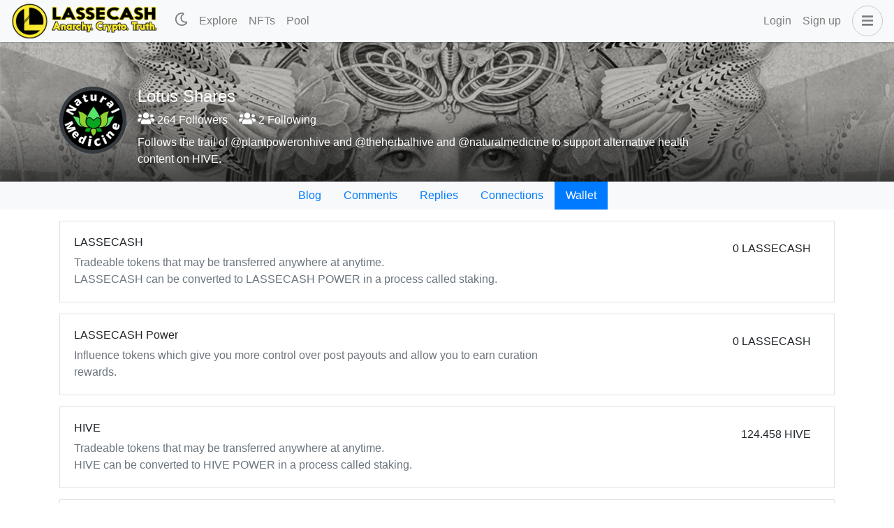

--- FILE ---
content_type: application/javascript; charset=UTF-8
request_url: https://www.lassecash.com/_nuxt/777fdec.modern.js
body_size: 128
content:
(window.webpackJsonp=window.webpackJsonp||[]).push([[41],{1140:function(e,t,o){"use strict";o.r(t);var n={name:"DieselPool",head:()=>({title:"Diesel Pool"})},l=o(77),component=Object(l.a)(n,(function(){var e=this,t=e.$createElement,o=e._self._c||t;return o("div",{staticClass:"dieselpool"},[o("div",{staticClass:"page-header pb-0"},[o("b-container",[o("h2",[e._v("Diesel Pool")])]),e._v(" "),o("b-nav",{staticClass:"bg-light mt-3",attrs:{align:"center",pills:""}},[o("b-nav-item",{attrs:{active:"pool"===e.$route.name,to:{name:"pool"}}},[e._v("\n        Swap\n      ")]),e._v(" "),o("b-nav-item",{attrs:{active:"pool-pools"===e.$route.name,to:{name:"pool-pools"}}},[e._v("\n        Pools\n      ")]),e._v(" "),o("b-nav-item",{attrs:{active:"pool-create"===e.$route.name,to:{name:"pool-create"}}},[e._v("\n        Create\n      ")]),e._v(" "),o("b-nav-item",{attrs:{active:"pool-add"===e.$route.name,to:{name:"pool-add"}}},[e._v("\n        Add Liquidity\n      ")]),e._v(" "),e.$auth.loggedIn?o("b-nav-item",{attrs:{active:"pool-remove"===e.$route.name,to:{name:"pool-remove"}}},[e._v("\n        Remove Liquidity\n      ")]):e._e()],1)],1),e._v(" "),o("b-container",{attrs:{fluid:"lg"}},[o("nuxt-child")],1)],1)}),[],!1,null,null,null);t.default=component.exports}}]);

--- FILE ---
content_type: application/javascript; charset=UTF-8
request_url: https://www.lassecash.com/_nuxt/e706158.modern.js
body_size: 446
content:
(window.webpackJsonp=window.webpackJsonp||[]).push([[24],{1147:function(t,e,n){"use strict";n.r(e);var r=n(16),o=(n(29),n(32),n(61),{name:"Home",mixins:[n(865).a],data:()=>({curated:[],trending:[],created:[],trendingIsCurated:!1}),fetch(){var t=this;return Object(r.a)((function*(){t.loading=!0;var e=t.$config.CURATED_FEED?{}:{limit:15},n=[t.fetchPosts({endpoint:"get_discussions_by_trending",params:e}),t.fetchPosts({endpoint:"get_discussions_by_created"})];t.$config.CURATED_FEED&&n.push(t.fetchPosts({endpoint:"curated"}));var[r,o,c]=yield Promise.all(n);!c||c.length<=0?(t.trendingIsCurated=!0,c=r.splice(0,5)):c=c.splice(0,5),t.curated=c,t.trending=r,t.created=o,t.loading=!1}))()}}),c=n(77),component=Object(c.a)(o,(function(){var t=this,e=t.$createElement,n=t._self._c||e;return n("div",{staticClass:"homepage"},[n("b-container",{attrs:{fluid:""}},[t.loading?[n("loading")]:[n("div",{staticClass:"post-highlights"},t._l(t.curated,(function(t,i){return n("post-summary",{key:i,attrs:{post:t,type:"feed"}})})),1),t._v(" "),t.trendingIsCurated?t._e():n("div",{staticClass:"mt-4 text-uppercase text-right font-weight-bold"},[n("nuxt-link",{attrs:{to:{name:"sort",params:{sort:"curated"}}}},[t._v("\n          See more curated content "),n("fa-icon",{attrs:{icon:"angle-right"}})],1)],1),t._v(" "),n("b-row",[n("b-col",{staticClass:"mt-5",attrs:{lg:"6"}},[n("h3",[t._v("Popular")]),t._v(" "),t._l(t.trending,(function(t,i){return n("post-summary",{key:i,attrs:{post:t,type:"feed"}})})),t._v(" "),n("div",{staticClass:"mt-4 text-uppercase font-weight-bold"},[n("nuxt-link",{attrs:{to:{name:"sort",params:{sort:"trending"}}}},[t._v("\n              See more popular content "),n("fa-icon",{attrs:{icon:"angle-right"}})],1)],1)],2),t._v(" "),n("b-col",{staticClass:"mt-5",attrs:{lg:"6"}},[n("h3",[t._v("Latest")]),t._v(" "),t._l(t.created,(function(t,i){return n("post-summary",{key:i,attrs:{post:t,type:"feed"}})})),t._v(" "),n("div",{staticClass:"mt-4 text-uppercase font-weight-bold"},[n("nuxt-link",{attrs:{to:{name:"sort",params:{sort:"created"}}}},[t._v("\n              See more new content "),n("fa-icon",{attrs:{icon:"angle-right"}})],1)],1)],2)],1)]],2)],1)}),[],!1,null,null,null);e.default=component.exports}}]);

--- FILE ---
content_type: application/javascript; charset=UTF-8
request_url: https://www.lassecash.com/_nuxt/9774b06.modern.js
body_size: 4468
content:
(window.webpackJsonp=window.webpackJsonp||[]).push([[44],{1141:function(t,e,o){"use strict";o.r(e);var n=o(7),r=o(16),l=(o(29),o(32),o(61),o(182),o(183),o(184),o(185),o(186),o(187),o(188),o(189),o(190),o(191),o(192),o(193),o(194),o(195),o(196),o(197),o(352),o(24),o(43),o(508),o(509),o(510),o(511),o(512),o(513),o(514),o(515),o(516),o(517),o(518),o(519),o(520),o(154),o(126),o(34),o(83)),c=o(80);function m(object,t){var e=Object.keys(object);if(Object.getOwnPropertySymbols){var o=Object.getOwnPropertySymbols(object);t&&(o=o.filter((function(t){return Object.getOwnPropertyDescriptor(object,t).enumerable}))),e.push.apply(e,o)}return e}function f(t){for(var i=1;i<arguments.length;i++){var source=null!=arguments[i]?arguments[i]:{};i%2?m(Object(source),!0).forEach((function(e){Object(n.a)(t,e,source[e])})):Object.getOwnPropertyDescriptors?Object.defineProperties(t,Object.getOwnPropertyDescriptors(source)):m(Object(source)).forEach((function(e){Object.defineProperty(t,e,Object.getOwnPropertyDescriptor(source,e))}))}return t}var d={name:"DieselPoolSwap",asyncData:t=>Object(r.a)((function*(){var{$config:e,$sidechain:o}=t,n=.9975,[r,l]=yield Promise.all([o.getMarketPools({tokenPair:{$regex:"^".concat(e.TOKEN,":?|:").concat(e.TOKEN,"$"),$options:"x"}}),o.getContractParams("marketpools")]);l.tradeFeeMul&&(n=Number(l.tradeFeeMul));var c=Array.from(new Set(r.map((p=>p.tokenPair.split(":"))).flat(1/0)));return{pools:r,tokens:c,tradeFeeMul:n}}))(),data:()=>({filter:"",fromSymbol:"",fromAmount:"",toAmount:"",toSymbol:"",price:0,maxSlippage:.5,fromAmountActive:!1,toAmountActive:!1,balances:new Map,tokensInfo:new Map,tokenSelectionType:null,poolInfo:{},baseSymbol:"",quoteSymbol:"",slippageOptions:[{text:"0.5%",value:.5},{text:"1%",value:1},{text:"5%",value:5},{text:"10%",value:10},{text:"25%",value:25},{text:"49%",value:49}],totalTradeFee:0,btnBusy:!1}),computed:{availableTokens(){var t=this.tokens.map((symbol=>({symbol:symbol,balance:this.balances.get(symbol)||0}))).sort(((a,b)=>b.balance-a.balance));return""!==this.filter&&(t=t.filter((t=>t.symbol.toLowerCase().includes(this.filter.toLowerCase())))),t},tokenPair(){return"".concat(this.fromSymbol,":").concat(this.toSymbol)},reversePair(){return"".concat(this.toSymbol,":").concat(this.fromSymbol)},pool(){return this.pools.find((p=>[this.tokenPair,this.reversePair].includes(p.tokenPair)))},isLiquid(){if(!this.fromSymbol||""===this.fromSymbol||!this.toSymbol||""===this.toSymbol)return!0;var t=this.baseSymbol===this.fromSymbol?Number(this.poolInfo.baseQuantity):Number(this.poolInfo.quoteQuantity),e=this.baseSymbol===this.toSymbol?Number(this.poolInfo.baseQuantity):Number(this.poolInfo.quoteQuantity);return t>=this.fromAmount&&e>=this.toAmount},minimumReceived(){return this.toAmount>0?Object(c.i)(this.toAmount*(1-this.maxSlippage/100),this.tokensInfo.get(this.toSymbol).precision):0},priceImpact(){if(this.price>0){var t=this.price,e=1/this.price;return Math.abs(this.toSymbol===this.baseSymbol?(t-this.fromAmount/this.toAmount)/t:(e-this.fromAmount/this.toAmount)/e)}return 0},disableSwapButton:()=>!1,lpFeeInPct(){return this.roundHalfUp(100*(1-this.tradeFeeMul),2)},fromSymbolPrice(){if(this.price>0&&(this.fromAmount>0||this.toAmount>0)){var{price:t}=this.getExactInputPrice(this.fromSymbol,this.fromAmount);return this.toFixedWithoutRounding(t/this.fromAmount,this.poolInfo.precision)}return 0},toSymbolPrice(){if(this.price>0&&(this.fromAmount>0||this.toAmount>0)){var{price:t}=this.getExactOutputPrice(this.toSymbol,this.toAmount);return this.toFixedWithoutRounding(t/this.toAmount,this.poolInfo.precision)}return 0}},watch:{"$auth.loggedIn":{handler(t){var e=this;return Object(r.a)((function*(){t?yield e.fetchBalance():e.balances=new Map}))()}},fromAmount(t){if(this.fromAmountActive&&this.poolInfo.basePrice){var{price:e,fee:o}=this.getExactInputPrice(this.fromSymbol,t);this.toAmount=this.roundHalfUp(e,this.tokensInfo.get(this.toSymbol).precision),this.totalTradeFee=this.roundHalfUp(o,this.tokensInfo.get(this.toSymbol).precision)}},toAmount(t){if(this.toAmountActive&&this.poolInfo.basePrice){var{price:e}=this.getExactOutputPrice(this.toSymbol,t),o=this.toAmount*(1-this.tradeFeeMul);this.fromAmount=this.roundHalfUp(e,this.tokensInfo.get(this.fromSymbol).precision),this.totalTradeFee=this.roundHalfUp(o,this.tokensInfo.get(this.toSymbol).precision)}},poolInfo(){if(""!==this.fromSymbol&&this.fromAmount>0&&""!==this.toSymbol&&this.toAmount>0){var t=this.getExactInputPrice(this.fromSymbol,this.fromAmount);this.toAmount=this.roundHalfUp(t,this.tokensInfo.get(this.toSymbol).precision)}},tokenPair(){var t=this;return Object(r.a)((function*(){t.price=0,yield t.fetchPoolInfo()}))()}},created(){var{from:t,to:e}=this.$route.query;t&&e&&(t&&this.tokens.includes(t)&&(this.fromSymbol=t.toUpperCase()),e&&this.tokens.includes(e)&&e!==t&&(this.toSymbol=e.toUpperCase()),this.$router.replace({query:null}))},mounted(){this.$root.$on("bv::modal::shown",this.onModalShown),this.$root.$on("bv::modal::hidden",this.onModalHidden),this.$eventBus.$on("dieselpool-swap-successful",this.requestValidateTransaction),this.$eventBus.$on("transaction-validated",this.onTransactionValidated),this.$eventBus.$on("transaction-broadcast-error",this.onBroadcastError)},beforeDestroy(){this.$root.$off("bv::modal::shown",this.onModalShown),this.$root.$off("bv::modal::hidden",this.onModalHidden),this.$eventBus.$off("dieselpool-swap-successful",this.requestValidateTransaction),this.$eventBus.$off("transaction-validated",this.onTransactionValidated),this.$eventBus.$off("transaction-broadcast-error",this.onBroadcastError)},methods:f(f(f({},Object(l.b)("pool",["requestSwapTokens"])),Object(l.b)("transaction",["validateTransaction"])),{},{toFixedWithoutRounding:c.i,fillMax(t){this[t]="fromAmount"===t?this.balances.get(this.fromSymbol)||0:this.balances.get(this.toSymbol)||0,this.$refs[t].dispatchEvent(new Event("change"))},showModal(t){this.tokenSelectionType=t,this.$bvModal.show("tokenSelectionModal")},selectToken(t){"from"===this.tokenSelectionType?this.fromSymbol=t:this.toSymbol=t,this.$bvModal.hide("tokenSelectionModal")},swapPosition(){var t=this.toSymbol,e=this.fromSymbol,o=this.toAmount,n=this.fromAmount;this.toSymbol=e,this.fromSymbol=t,this.toAmount=n,this.fromAmount=o},swapTokens(){this.btnBusy=!0,this.requestSwapTokens({tokenPair:this.poolInfo.tokenPair,tokenSymbol:this.fromSymbol,tokenAmount:this.fromAmount,minAmountOut:this.minimumReceived})},fetchBalance(){var t=this;return Object(r.a)((function*(){if(t.$auth.loggedIn){var e=new Map;try{e=yield t.$sidechain.getBalance(t.$auth.user.username,t.tokens),e=new Map(e.map((b=>[b.symbol,Number(b.balance)])))}catch(t){console.log(t)}t.balances=e}}))()},fetchPoolInfo(){var t=this;return Object(r.a)((function*(){try{if(t.fromSymbol&&""!==t.fromSymbol&&t.toSymbol&&""!==t.toSymbol&&t.pool){var[e,o]=t.pool.tokenPair.split(":");t.baseSymbol=e,t.quoteSymbol=o;var[n,[r]]=yield Promise.all([t.$sidechain.getTokens({symbol:{$in:[e,o]}}),t.$sidechain.getMarketPools({tokenPair:t.pool.tokenPair})]);t.tokensInfo=new Map(n.map((t=>[t.symbol,t]))),t.poolInfo=r;var l=t.roundHalfUp(t.poolInfo.quoteQuantity/t.poolInfo.baseQuantity,t.poolInfo.precision);t.price=l}}catch(t){console.log(t)}}))()},fetchBalanceAndPool(){var t=this;return Object(r.a)((function*(){if(yield Promise.all([t.fetchBalance(),t.fetchPoolInfo()]),t.fromSymbol&&""!==t.fromSymbol&&t.toSymbol&&""!==t.toSymbol&&t.poolInfo){var{price:e,fee:o}=t.getExactInputPrice(t.fromSymbol,t.fromAmount);t.toAmount=t.roundHalfUp(e,t.tokensInfo.get(t.toSymbol).precision),t.totalTradeFee=t.roundHalfUp(o,t.tokensInfo.get(t.toSymbol).precision)}}))()},getExactInputPrice(symbol,t){var e=symbol===this.baseSymbol?t*Number(this.poolInfo.quoteQuantity)/(Number(this.poolInfo.baseQuantity)+t):t*Number(this.poolInfo.baseQuantity)/(Number(this.poolInfo.quoteQuantity)+t),o=e*this.tradeFeeMul;return{price:o,fee:e-o}},getExactOutputPrice(symbol,t){var e=symbol===this.baseSymbol?t*Number(this.poolInfo.quoteQuantity)/(Number(this.poolInfo.baseQuantity)-t):t*Number(this.poolInfo.baseQuantity)/(Number(this.poolInfo.quoteQuantity)-t),o=e*this.tradeFeeMul;return{price:o,fee:e-o}},isTokenDisabled(t){return this.fromSymbol===t||this.toSymbol===t},onModalShown(t,e){"tokenSelectionModal"===e&&this.$refs.filterInput.focus()},onModalHidden(t,e){"tokenSelectionModal"===e&&(this.filter="")},requestValidateTransaction(data){var t=this;return Object(r.a)((function*(){t.loading=!0,yield t.validateTransaction(data.id)}))()},onTransactionValidated(t){var e=this;return Object(r.a)((function*(){var{error:o,contract:n,action:r}=t;e.fromAmount="",e.toAmount="",e.btnBusy=!1,yield e.fetchBalanceAndPool(),e.loading=!1,o||"marketpools"!==n||"swapTokens"!==r||e.$notify({title:"Success",text:"Swap has been successful.",type:"success"})}))()},onBroadcastError(){this.btnBusy=!1}}),timers:{fetchBalanceAndPool:{time:6e4,immediate:!0,autostart:!0,repeat:!0}}},h=o(77),component=Object(h.a)(d,(function(){var t=this,e=t.$createElement,o=t._self._c||e;return o("div",{staticClass:"dieselpool-swap"},[t.loading?[o("loading")]:[o("b-row",{attrs:{"align-h":"center"}},[o("b-col",{attrs:{xl:"7",lg:"8"}},[o("div",{staticClass:"swap-currency-input mt-5"},[o("div",{staticClass:"d-flex justify-content-between"},[o("div",[t._v("From")]),t._v(" "),t.$auth.loggedIn?o("div",[t._v("\n              Balance: "+t._s(t.fromSymbol?t.balances.get(t.fromSymbol)||0:"--")+"\n            ")]):t._e()]),t._v(" "),o("div",{staticClass:"d-flex mt-3"},[o("input",{directives:[{name:"model",rawName:"v-model.number",value:t.fromAmount,expression:"fromAmount",modifiers:{number:!0}}],ref:"fromAmount",attrs:{type:"number",min:"0",pattern:"^[0-9]*[.,]?[0-9]*$",autocomplete:"off",spellcheck:"false",placeholder:"0.0"},domProps:{value:t.fromAmount},on:{input:[function(e){e.target.composing||(t.fromAmount=t._n(e.target.value))},function(e){t.fromAmountActive=!0,t.toAmountActive=!1}],change:function(e){t.fromAmountActive=!0,t.toAmountActive=!1},blur:function(e){return t.$forceUpdate()}}}),t._v(" "),o("button",{directives:[{name:"show",rawName:"v-show",value:""!==t.fromSymbol,expression:"fromSymbol !== ''"}],staticClass:"btn",on:{click:function(e){return e.preventDefault(),t.fillMax("fromAmount")}}},[t._v("\n              Max\n            ")]),t._v(" "),o("button",{staticClass:"btn",on:{click:function(e){return e.preventDefault(),t.showModal("from")}}},[t._v("\n              "+t._s(""===t.fromSymbol?"Select a token":t.fromSymbol)+" "),o("fa-icon",{attrs:{icon:"chevron-down"}})],1)])]),t._v(" "),o("div",{staticClass:"text-center mt-3"},[o("button",{staticClass:"btn border",on:{click:function(e){return e.preventDefault(),t.swapPosition.apply(null,arguments)}}},[o("fa-icon",{attrs:{icon:"long-arrow-alt-up"}}),t._v(" "),o("fa-icon",{attrs:{icon:"long-arrow-alt-down"}})],1)]),t._v(" "),o("div",{staticClass:"swap-currency-input mt-3"},[o("div",{staticClass:"d-flex justify-content-between"},[o("div",[t._v("To")]),t._v(" "),t.$auth.loggedIn?o("div",[t._v("\n              Balance: "+t._s(t.toSymbol?t.balances.get(t.toSymbol)||0:"--")+"\n            ")]):t._e()]),t._v(" "),o("div",{staticClass:"d-flex mt-3"},[o("input",{directives:[{name:"model",rawName:"v-model.number",value:t.toAmount,expression:"toAmount",modifiers:{number:!0}}],ref:"toAmount",attrs:{min:"0",type:"number",pattern:"^[0-9]*[.,]?[0-9]*$",autocomplete:"off",spellcheck:"false",placeholder:"0.0"},domProps:{value:t.toAmount},on:{input:[function(e){e.target.composing||(t.toAmount=t._n(e.target.value))},function(e){t.toAmountActive=!0,t.fromAmountActive=!1}],change:function(e){t.toAmountActive=!0,t.fromAmountActive=!1},blur:function(e){return t.$forceUpdate()}}}),t._v(" "),o("button",{directives:[{name:"show",rawName:"v-show",value:""!==t.toSymbol,expression:"toSymbol !== ''"}],staticClass:"btn",on:{click:function(e){return e.preventDefault(),t.fillMax("toAmount")}}},[t._v("\n              Max\n            ")]),t._v(" "),o("button",{staticClass:"btn",on:{click:function(e){return e.preventDefault(),t.showModal("to")}}},[t._v("\n              "+t._s(""===t.toSymbol?"Select a token":t.toSymbol)+" "),o("fa-icon",{attrs:{icon:"chevron-down"}})],1)])]),t._v(" "),o("transition-group",{attrs:{name:"fade",mode:"out-in"}},[!t.pool&&t.fromSymbol&&t.toSymbol?o("div",{key:"poolExists",staticClass:"swap-currency-input mt-3"},[o("p",{staticClass:"m-0 text-warning text-center"},[t._v("\n              No liquidity pool found between "+t._s(t.fromSymbol)+" and "+t._s(t.toSymbol)+"!\n            ")])]):t.pool&&!t.isLiquid?o("div",{key:"isLiquid",staticClass:"swap-currency-input mt-3"},[o("p",{staticClass:"m-0 text-warning text-center"},[t._v("\n              Insufficent liquidity for this trade.\n            ")])]):t.price>0&&(t.fromAmount>0||t.toAmount>0)?o("div",{key:"price",staticClass:"swap-currency-input mt-3"},[o("div",{staticClass:"d-flex flex-wrap justify-content-between"},[o("div",[o("div",{staticClass:"mb-2"},[t._v("\n                  Prices\n                ")]),t._v(" "),o("div",{staticClass:"badge px-0 text-left"},[o("p",{staticClass:"mb-1"},[t._v("\n                    "+t._s(t.fromSymbolPrice)+" "+t._s(t.toSymbol)+" per "+t._s(t.fromSymbol)+"\n                  ")]),t._v(" "),o("p",{staticClass:"mb-1"},[t._v("\n                    "+t._s(t.toSymbolPrice)+" "+t._s(t.fromSymbol)+" per "+t._s(t.toSymbol)+"\n                  ")])])]),t._v(" "),o("div",[o("div",{staticClass:"text-sm-right mb-2"},[t._v("\n                  Liquidity\n                ")]),t._v(" "),o("div",{staticClass:"badge px-0 text-left text-sm-right"},[o("p",{staticClass:"mb-1"},[t._v("\n                    "+t._s(t.baseSymbol)+": "+t._s(t.toFixedWithoutRounding(t.poolInfo.baseQuantity,t.poolInfo.precision))+"\n                  ")]),t._v(" "),o("p",{staticClass:"mb-1"},[t._v("\n                    "+t._s(t.quoteSymbol)+": "+t._s(t.toFixedWithoutRounding(t.poolInfo.quoteQuantity,t.poolInfo.precision))+"\n                  ")])])])])]):t._e()]),t._v(" "),o("div",{staticClass:"swap-currency-input mt-3"},[o("div",{staticClass:"d-flex justify-content-between"},[o("div",[t._v("Slippage")])]),t._v(" "),o("div",{staticClass:"d-flex flex-wrap mt-3 justify-content-between align-items-center"},[o("div",{staticClass:"radio-buttons"},t._l(t.slippageOptions,(function(e,i){return o("label",{key:i,class:{active:t.maxSlippage===e.value}},[o("input",{directives:[{name:"model",rawName:"v-model.number",value:t.maxSlippage,expression:"maxSlippage",modifiers:{number:!0}}],attrs:{type:"radio"},domProps:{value:e.value,checked:t._q(t.maxSlippage,t._n(e.value))},on:{change:function(o){t.maxSlippage=t._n(e.value)}}}),t._v(" "+t._s(e.text)+"\n              ")])})),0),t._v(" "),o("div",[o("input",{directives:[{name:"model",rawName:"v-model.number",value:t.maxSlippage,expression:"maxSlippage",modifiers:{number:!0}}],staticClass:"text-center",staticStyle:{"background-color":"rgba(0,0,0,0.15)",padding:"0.3rem","border-radius":"10px",width:"50px","margin-bottom":"0.5rem"},attrs:{type:"number",min:.5,max:49.99,step:"any",pattern:"^[0-9]*[.,]?[0-9]*$",autocomplete:"off",spellcheck:"false",placeholder:"0.0"},domProps:{value:t.maxSlippage},on:{input:function(e){e.target.composing||(t.maxSlippage=t._n(e.target.value))},blur:function(e){return t.$forceUpdate()}}}),t._v(" "),o("fa-icon",{staticStyle:{"font-size":"13px","margin-bottom":"1px"},attrs:{icon:"percent"}})],1)])]),t._v(" "),t.$auth.loggedIn?o("b-button",{staticClass:"mt-3",attrs:{block:"",variant:"primary",size:"lg",disabled:t.disableSwapButton||t.btnBusy},on:{click:function(e){return e.preventDefault(),t.swapTokens.apply(null,arguments)}}},[t.btnBusy?o("b-spinner",{staticClass:"mb-1",attrs:{small:""}}):t._e(),t._v(" Swap\n        ")],1):o("b-button",{staticClass:"mt-3",attrs:{block:"",variant:"primary",size:"lg"},on:{click:function(e){return e.preventDefault(),t.$bvModal.show("loginModal")}}},[t._v("\n          Login\n        ")]),t._v(" "),t.minimumReceived>0?o("div",{staticClass:"swap-currency-input mt-3"},[o("div",{staticClass:"d-flex align-items-center justify-content-between mb-2"},[o("div",{staticClass:"mr-2"},[t._v("\n              Minimum Received "),o("a",{directives:[{name:"b-tooltip",rawName:"v-b-tooltip"}],staticClass:"cursor-pointer",attrs:{title:"Transaction will revert if there is a big unfavorable price movement before it is confirmed."}},[o("fa-icon",{attrs:{icon:"info-circle"}})],1)]),t._v(" "),o("div",{staticClass:"text-right"},[t._v("\n              "+t._s(t.minimumReceived)+" "+t._s(t.toSymbol)+"\n            ")])]),t._v(" "),o("div",{staticClass:"d-flex align-items-center justify-content-between mb-2"},[o("div",{staticClass:"mr-2"},[t._v("\n              Price Impact "),o("a",{directives:[{name:"b-tooltip",rawName:"v-b-tooltip"}],staticClass:"cursor-pointer",attrs:{title:"The difference between market price and estimated price due to trade size."}},[o("fa-icon",{attrs:{icon:"info-circle"}})],1)]),t._v(" "),o("div",{staticClass:"text-right",class:{"text-success":t.priceImpact<.2,"text-danger":t.priceImpact>.2}},[t.priceImpact<1e-4?[t._v("\n                ‹ 0.01\n              ")]:[t._v("\n                "+t._s((100*t.priceImpact).toFixed(2))+"\n              ")],t._v("%\n            ")],2)]),t._v(" "),o("div",{staticClass:"d-flex align-items-center justify-content-between"},[o("div",{staticClass:"mr-2"},[t._v("\n              Liquidity Provider Fee "),o("a",{directives:[{name:"b-tooltip",rawName:"v-b-tooltip"}],staticClass:"cursor-pointer inline-block",attrs:{title:"For each trade a "+t.lpFeeInPct+"% fee is paid to the liquidity providers."}},[o("fa-icon",{attrs:{icon:"info-circle"}})],1)]),t._v(" "),o("div",{staticClass:"text-right"},[t._v("\n              "+t._s(t.totalTradeFee)+" "+t._s(t.toSymbol)+"\n            ")])])]):t._e()],1)],1),t._v(" "),o("b-modal",{attrs:{id:"tokenSelectionModal",centered:"",title:"Select a token","hide-footer":"",scrollable:""}},[o("b-form-input",{ref:"filterInput",staticClass:"mb-5",attrs:{placeholder:"Search symbol"},model:{value:t.filter,callback:function(e){t.filter=e},expression:"filter"}}),t._v(" "),t._l(t.availableTokens,(function(e,n){return o("div",{key:n,staticClass:"d-flex align-items-center justify-content-between pt-1 pb-1 mb-1",class:{"text-muted":t.isTokenDisabled(e.symbol),"cursor-pointer":!t.isTokenDisabled(e.symbol)},on:{click:function(o){return o.preventDefault(),t.selectToken(e.symbol)}}},[o("div",{staticClass:"mr-2"},[t._v("\n          "+t._s(e.symbol)+"\n        ")]),t._v(" "),o("div",[t._v("\n          "+t._s(e.balance)+"\n        ")])])}))],2)]],2)}),[],!1,null,null,null);e.default=component.exports}}]);